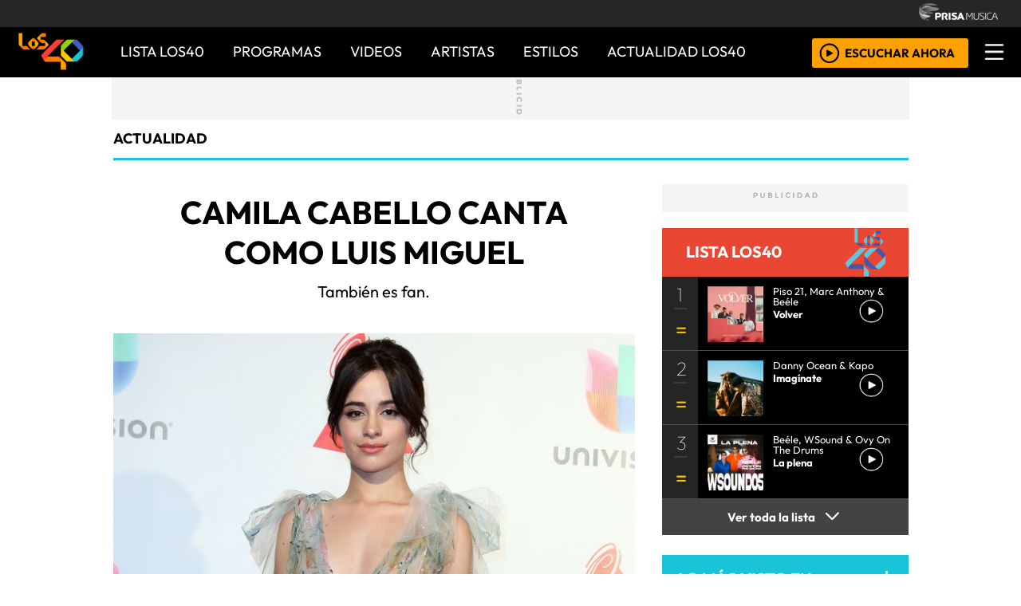

--- FILE ---
content_type: text/html; charset=UTF-8
request_url: https://los40.co.cr/los40/2018/09/19/actualidad/1537371039_610154.html
body_size: 14440
content:
<!DOCTYPE html>
<html lang="es">
<head>
<meta http-equiv="Content-Type" content="text/html; charset=utf-8" />
<meta http-equiv="X-UA-Compatible" content="IE=edge">
<meta name="viewport" content="width=device-width, initial-scale=1.0, maximum-scale=1.0" />
<title>Camila Cabello canta como Luis Miguel | Actualidad | LOS40 Costa Rica</title>
<meta name="lang" content="es" />
<meta name="author" content="LOS40 Costa Rica" />
<meta name="publisher" content="LOS40 Costa Rica" />
<meta name="date"  scheme="W3CDTF" content="2018-09-19T09:36:46-06:00" />
<meta property="article:modified_time" content="2018-09-19T09:36:46-06:00" />
<meta property="article:published_time" content="2018-09-19" />
<meta property="article:tag" content="Camila Cabello" />
<meta property="article:section" content="actualidad" />
<meta name="twitter:card" content="summary_large_image">
<meta name="twitter:site" content="@los40cr">
<meta name="twitter:title" content="Camila Cabello canta como Luis Miguel" />
<meta name="twitter:description" content="También es fan." />
<meta name="twitter:image" content="http://los40cr00.epimg.net/los40/imagenes/2018/09/19/actualidad/1537371039_610154_1537371273_noticia_normal.jpg" />
<meta name="twitter:creator" content="@los40cr" />
<meta property="og:locale" content="es_LA" />
<meta property="og:site_name" content="LOS40CR" />
<meta property="og:title" content="Camila Cabello canta como Luis Miguel"/>
<meta property="og:type" content="article"/>
<meta property="og:description" content="También es fan."/>
<meta property="og:updated_time" content="2018-09-19T09:36:46-06:00" />
<meta property="og:image" content="http://los40cr00.epimg.net/los40/imagenes/2018/09/19/actualidad/1537371039_610154_1537371273_noticia_normal.jpg"/>
<meta property="og:url" content="http://los40.co.cr/los40/2018/09/19/actualidad/1537371039_610154.html" />
<meta property="fb:admins" content="100001153892466" />
<meta property="fb:app_id" content=""/>
<meta itemprop="image" content="http://los40cr00.epimg.net/los40/imagenes/2018/09/19/actualidad/1537371039_610154_1537371273_noticia_normal.jpg" />
<meta name="msApplication-ID" content="PrisaDigitalSL.Los40Principales"/>
<meta name="msApplication-PackageFamilyName" content="PrisaDigitalSL.Los40Principales_bbkyrw1m0rer8"/>
<link rel="amphtml"  href="http://los40.co.cr/los40/2018/09/19/actualidad/1537371039_610154.amp.html" />
<link rel="canonical" href="http://los40.co.cr/los40/2018/09/19/actualidad/1537371039_610154.html"/>
<script async defer data-pin-hover="true" src="//assets.pinterest.com/js/pinit.js"></script>
<meta name="news_keywords" content="Camila Cabello">
<!--ESTILOS_ESTRUCTURA PRINCIPAL contiene estilo de (header, seccion, footer)-->
<link rel="stylesheet" type="text/css" href="//los40cr00.epimg.net/estilos/v3.x/v1.0/comunes.css?id=202302271">
<link rel="stylesheet" type="text/css" href="//los40cr00.epimg.net/estilos/v3.x/v1.0/cabecera_pie.css?id=202302271">
<link rel="stylesheet" type="text/css" href="//los40cr00.epimg.net/estilos/v3.x/v1.0/articulo.css?id=202302271">
<link rel="stylesheet" href="//los40cr00.epimg.net/estilos/v3.x/v1.0/email.css">
<link rel="stylesheet" type="text/css" href="//los40cr00.epimg.net/estilos/v3.x/v1.0/estilos_explorer.css">
<link rel="icon" href="http://los40cr00.epimg.net/favicon.png" type="image/png" />
<link rel="shortcut icon" href="http://los40cr00.epimg.net/favicon.png" type="image/png" />
<link rel="publisher" href="//los40cr00.epimg.net/los40/2018/09/19/actualidad/actualidad"/>
<script type="application/ld+json">
{"@context":"http:\/\/schema.org","@type":"newsArticle","headline":"Camila Cabello canta como Luis Miguel","alternativeHeadline":"Tambi\u00e9n es fan.","url":"http:\/\/los40.co.cr\/los40\/2018\/09\/19\/actualidad\/1537371039_610154.html","datePublished":"2018-09-19T09:30:39-06:00","dateModified":"2018-09-19T09:36:46-06:00","articleBody":"La cantante Camila Cabello sac\u00f3 a relucir sus ra\u00edces latinas mostrando su admiraci\u00f3n por uno de los artistas m\u00e1s condecorados de habla hispana, Luis Miguel.\nLa ex integrante de Fifth Armony, asisti\u00f3 acompa\u00f1ada de sus padres a el concierto que \\'El Sol\\' present\u00f3 en California, en donde se le pudo ver muy emocionada cantando a todo pulm\u00f3n canciones como \\'La Bikina\\', mismas que comparti\u00f3 la interprete en historias de Instagram.\nCamila Cabello cuenta con ra\u00edces latinas, por lo que no es extra\u00f1o que conozca m\u00fasica tradicional mexicana, misma que parece ser le enorgullece de sobre manera.","keywords":["Camila Cabello"],"mainEntityOfPage":{"@type":"WebPage","@id":"http:\/\/los40.co.cr\/los40\/2018\/09\/19\/actualidad\/1537371039_610154.html"},"publisher":{"@type":"Organization","name":"LOS40CR","url":"http:\/\/los40.co.cr","logo":{"@type":"ImageObject","url":"http:\/\/los40cr00.epimg.net\/iconos\/v1.x\/v1.0\/promos\/promo_og_los40.png","width":{"name":"200"},"height":{"name":"200"}}},"author":[{"@type":"Person","name":"LOS40 Costa Rica","url":"http:\/\/los40.co.cr\/autor\/los_40_principales_costa_rica\/a\/"}],"contentLocation":[],"image":{"@type":"ImageObject","url":"http:\/\/los40cr00.epimg.net\/los40\/imagenes\/2018\/09\/19\/actualidad\/1537371039_610154_1537371273_noticia_normal.jpg","width":{"name":"640"},"height":{"name":"341"}}}</script>
<script type="application/ld+json">
{"@context":"http:\/\/schema.org","@type":"BreadcrumbList","itemListElement":[{"@type":"ListItem","position":1,"item":{"@id":"http:\/\/los40.co.cr","name":"LOS40CR"}},{"@type":"ListItem","position":2,"item":{"@id":"http:\/\/los40.co.cr\/seccion\/actualidad\/","name":"Actualidad"}}]}</script>
<script>
  var ls_id_comentarios_noticia = '1537371390-393db348388b1ed625c0e3b09e437504';
  var seccion  = 'actualidad';
  var portal   = 'los40';
</script>
<!-- Facebook Conversion Code for Visitas de páginas concretas - PRISA MUSICA WEBS MUSICALES 1 -->
<!--script language="javaScript" type="text/javascript">
(function() {
var _fbq = window._fbq || (window._fbq = []);
if (!_fbq.loaded) {
var fbds = document.createElement('script');
fbds.async = true;
fbds.src = '//connect.facebook.net/en_US/fbds.js';
var s = document.getElementsByTagName('script')[0];
s.parentNode.insertBefore(fbds, s);
_fbq.loaded = true;
}
})();
window._fbq = window._fbq || [];
window._fbq.push(['track', '6028214503800', {'value':'30.00','currency':'EUR'}]);
</script>
<noscript><img height="1" width="1" alt="" style="display:none" src="https://www.facebook.com/tr?ev=6028214503800&cd[value]=0.00&cd[currency]=EUR&noscript=1" /></noscript-->
<script src="//los40cr00.epimg.net/js/v1.x/v1.0/encuestas.js"></script>
<script src="//los40cr00.epimg.net/js/v2.x/v2.0/lib/jquery-latest.js"></script>
<script src="//los40cr00.epimg.net/js/v2.x/v2.0/src/noticia.js"></script>
<script language="javaScript" type="text/javascript">
//<![CDATA[
	var url_cache = "https://los40cr00.epimg.net";
	var url_reproductor_epet = "/reproductores/playerPEP.swf";
	var reproductorAudioPEP = "/reproductores/playerAudioPEP.swf";

	var UrlPublicidad = "http://pubads.g.doubleclick.net/gampad/ads?sz=640x480&iu=%2F7811748%2Flos40_web_cr%2Fplayer_video%2Fflash&ciu_szs=&impl=s&gdfp_req=1&env=vp&output=xml_vast2&correlator={random}&unviewed_position_start=1";
	var publicidad_HTML5 = true;
	var postroll_HTML5 = true;
	//var orden_busqueda_url_externa = ["muzu","youtube"];

	var listado_norm_tags = 'camila_cabello_a';
	var DFP_tags = ["camila_cabello_a","1537371039_610154"];
	var listado_id_tags = '158400';

	var reg_ref_noticia = /http.?:\/\/[^\/]*\/[^\/]*\/\d+\/\d+\/\d+\/[^\/]*\/(.*?)\.html/i;
	var result_rrn = reg_ref_noticia.exec(document.location.href);
	if (result_rrn)
	{
		if (typeof(DFP_tags) != "undefined")
			DFP_tags.push(result_rrn[1]);
		else
			var DFP_tags = [result_rrn[1]];
	}

//]]>
</script>
<meta name="tagsData:ids" content="158400">
<link rel="preconnect" href="//sdk.privacy-center.org">
<link rel="preconnect" href="//sdk-gcp.privacy-center.org">
<link rel="preload" as="script" href=https://cmp.prisa.com/dist/cmp.js >
<script type="text/javascript" src=https://cmp.prisa.com/dist/cmp.js></script>	
<style type="text/css">
#noticia_1537371039_610154{
display:none;
}
</style>
</head>
<body><script type="text/javascript">PEPuidEnv='CgEDD2loemKsIAAKCq5CAg==';</script><div id="pxlhddncntrl" style="display:none"><script language="JavaScript" src="//los40cr00.epimg.net/js/comun/ot/s_code.js"></script><script language="Javascript" type="text/javascript" src="//los40cr00.epimg.net/js/comun/comun.js"></script><script src="https://ep00.epimg.net/js/comun/avisopcdidomi2.js"></script></div>
<!--inicio cabecera-->
<header id="cabecera_40_principales">
<script async='async' src='https://www.googletagservices.com/tag/js/gpt.js'></script>
<script>
  var googletag = googletag || {};
  googletag.cmd = googletag.cmd || [];
</script>
<div id="AdsCode">
<script>
                        googletag.cmd.push(function() {
                        googletag.defineSlot('/175346488/los40', [300, 250], 'div-gpt-ad-1480462640576-0').addService(googletag.pubads());
                        googletag.pubads().enableSingleRequest();
                        googletag.enableServices();
                  });
                </script>
<script>
                        googletag.cmd.push(function() {
                        googletag.defineSlot('/175346488/los40', [728, 90], 'div-gpt-ad-1480462679280-0').addService(googletag.pubads());
                        googletag.pubads().enableSingleRequest();
                        googletag.enableServices();
                });
                </script>
</div>			
<script type="text/javascript">
function marcadoEnlacesContenedorNav(nodo)
{
    // En DESARROLLO no se hace nada
    //launchAjaxOMN("29", nodo.innerHTML , "event33");
}
</script>
<!--scripts menu-->
<script type="text/javascript" src="//los40cr00.epimg.net/los40/js/jquery/3.1.1/jquery.min.js"></script>
<script src="//los40cr00.epimg.net/js/v2.x/v1.0/compartir.js"></script>
<script type="text/javascript" src="//los40cr00.epimg.net/js/v2.x/v1.0/funcion_menu.js"></script>
<!--fin menu-->
<div class ="cabecera_prisa" >
<img src="//los40cr00.epimg.net/los40/iconos/v2.x/v1.0/logos/logo_cabecera_grupo_prisa.png" class="logo_cabecera_grupo_prisa">
</div>
<div class="fondo_blanco_desplegar_menu"></div>
<div class="menu_principal_40">
<a href="/" title="LOS40 - Music Inspires Life"><img alt="LOS40 - Music Inspires Life" src="//los40cr00.epimg.net/los40/iconos/v2.x/v1.0/logos/logo_40_principales_menu.png" class="logo_40_principales_menu"></a>
<nav class="base_menu_principal">
<ul>
<li><a title="ir a Lista 40" href="/lista40/">Lista LOS40</a></li>
<li class="btn_programa">
<!--<a title="ir a programas" href="/tag/c/d7728a27eac57f86146733d3cdf6ee2a">PROGRAMAS</a>-->
<a title="ir a programas" href="//escucha.los40.co.cr/programacion/">PROGRAMAS</a>
<ul class="submenus_z1">					
<li><a href="/programa/mananero/" class="botones_submenu_programas">El Mañanero</a></li>
<li><a href="/programa/presalos40/" class="botones_submenu_programas">Presa LOS40</a></li>
<li><a href="/programa/wdm/" class="botones_submenu_programas">WDM</a></li>
<li><a href="http://los40.com/programa/40globalshow/" class="botones_submenu_programas">LOS40 Global Show</a></li>
<li><a href="/programa/alacama/" class="botones_submenu_programas">A La Cama</a></li>
<li><a href="/programa/cuarentiquicia/" class="botones_submenu_programas">Caurentiquicia</a></li>
</ul>
</li>
<li><a title="ir a videos" href="/tag/c/d2d5fdc51a9e220c590a9e35aacbf04c">VIDEOS</a></li>			
<li><a title="ir a artistas" href="/buscador/artistas/">ARTISTAS</a></li>
<!-- <li><a title="ir a artistas" href="/seccion/estilo40/">ESTILO 40</a></li> -->
<li class="btn_programa"><a title="ir a programas" href="javascript:void(0);">ESTILOS</a>
<ul class="submenus_z1">					
<li><a href="/seccion/estilo40/" class="botones_submenu_programas">Estilo LOS40</a></li>
<li><a href="/seccion/cinetv/" class="botones_submenu_programas">Cine y Televisión</a></li>
</ul>
</li>
<li><a title="ir a actualidad" href="/seccion/actualidad/">ACTUALIDAD LOS40</a></li>			
</ul>
</nav>
<div class="seccion_menu_desplegable_40_principales">
<img src="//los40cr00.epimg.net/los40/iconos/v2.x/v1.0/iconos/icono_menu.png" class="imagen_icono_menu">
<div  class="contenido_boton_resposive" id='escucharahoraon'>
<a onClick='iradirecto();' target='_blank' title="Escuchar radio en directo" href="http://escucha.los40.co.cr/"><img alt="Escuchar radio en directo"  src="//los40cr00.epimg.net/los40/iconos/v2.x/v1.0/iconos/icono_play.png" class="icono_play_menu"></a>
<a onClick='iradirecto();' target='_blank' title="Escuchar radio en directo" href="http://escucha.los40.co.cr/" class="Boton_escuchar_ahora">ESCUCHAR AHORA</a>
</div>
<img src="//los40cr00.epimg.net/los40/iconos/v2.x/v1.0/iconos/Icono_Alertas.gif" class="icono_alertas_z2" style="display:none;">
</div>
<!--Control player menu--><!--Control player menu-->
<div  class="contenedor_botones_player" id='escucharahoraoff' style='display:none;'>
<a onClick='iradirecto();' target='_blank' title="Escuchar radio en directo" href="http://escucha.los40.co.cr/" >
<img id='portada' src="//los40cr00.epimg.net/los40/imagenes/imagen_player.jpg">
<!-- estilos temporales para que no moleste hasta que nos lo de diseño -->
<div class="textos_player">
<p class="album_lista_z3">Escucha ahora en LOS40</p>
<p class="cancion_lista_z3" id='cancion'></p>
</div></a>
</div>
<!--Fin Control player menu-->
</div>
<div class="menu_desplegable">
<div class="boton_cerrar_menu_responsive_40">
<img src="//los40cr00.epimg.net/los40/iconos/v2.x/v1.0/iconos/icono_del_menu_cerrar.png" class="imagen_icono_menu_cerrar" style="display: none;">
</div>
<div class="contenedor_logo_informativo">
</div>
<div class="buscador_del_menu">
<form name="formulario_busquedas" action="/buscador/" method="POST">
<input type="search" name="qt" value="Buscar" class="input_buscar_menu" autocomplete="off" onclick="javascript:this.value='';"><span class="icono_lupa_menu"><img src="//los40cr00.epimg.net/los40/iconos/v2.x/v1.0/ico-lupa.png" class="icono_lupa”></span>
<a href="javascript:void(0);" onclick="javascript:this.onclick=null; document.forms['formulario_busquedas'].submit();" class="buscar" title="Buscar"></a>
</form>
</div>
<li><a href="/lista40/">LISTA DE LOS40</a></li>
<hr size="1px" color="#313131">
<li><a class="boton_programas_menu">PROGRAMAS <span class="signo_mas">+</span> <span class="signo_menos">-</span></a>
<ul class="submenu_programas">			
<li><a href="/programa/mananero/">El Mañanero</a></li>
<li><a href="/programa/presalos40/">PRESA LOS40</a></li>
<li><a href="http://los40.com/programa/wdmc/">WDM</a></li>
<li><a href="http://los40.com/programa/40globalshow/">LOS40 Global Show</a></li>
<li><a href="/programa/alacama/">A LA CAMA</a></li>
<li><a href="/programa/cuarentiquicia/">Caurentiquicia</a></li>
</ul>
</li>
<hr size="1px" color="#313131">
<li><a href="/tag/c/d2d5fdc51a9e220c590a9e35aacbf04c">VÍDEOS</a></li>
<hr size="1px" color="#313131">
<li><a href="/buscador/artistas/">ARTISTAS</a></li>
<hr size="1px" color="#313131">	
<!-- <li><a href="/seccion/estilo40/">ESTILO 40</a></li> -->
<li><a class="boton_programas_menu2">ESTILOS <span class="signo_mas2">+</span> <span class="signo_menos2">-</span></a>
<ul class="submenu_programas2">			
<li><a href="/seccion/estilo40/">Estilo LOS40</a></li>
<li><a href="/seccion/cinetv/">Cine y Televisión</a></li>
</ul>
</li>
<hr size="1px" color="#313131">
<li><a href="/seccion/actualidad/">ACTUALIDAD</a></li>
<hr size="1px" color="#313131">
<li><a class="siguenos_menu">SÍGUENOS:</a></li>
<div class="base_redes_sociales">
<a href="https://www.facebook.com/Los40CR" rel="nofollow" target="_blank"><img src="//los40cr00.epimg.net/los40/iconos/v2.x/v1.0/iconos/icono_face-01.svg" class="iconos_menu_redes"></a>
<a href="https://www.twitter.com/Los40cr" rel="nofollow" target="_blank"><img src="//los40cr00.epimg.net/los40/iconos/v2.x/v1.0/iconos/icono_twiitter-01-01.svg" class="iconos_menu_redes"></a>		
</div>
<hr size="1px" color="#313131">
<div class="seccion_hoy_eh_los_40">
<li><a class="boton_hoy40_menu">HOY EN LOS 40<span class="signo_mas">+</span> <span class="signo_menos">-</span></a>
<ul class="submenu_hoy40">
<ul class="nav"><li><a href="/tag/carmen_villalobos_barrios/a/?int=esta_pasando" title="Carmen Villalobos">Carmen Villalobos</a></li><li><a href="/tag/shakira/a/?int=esta_pasando" title="Shakira">Shakira</a></li></ul>
</ul>
</li>
<ul>   
<li>Vuelve el Walkman pero ahora con bluetooth</li>      
</ul>
</div>
<hr size="1px" color="#313131">
<div class="terminos_menu">
<li class="terminos_prisa menu">© Prisa Radio – <br>Rivadavia 835 – CABA - [Costa Rica]</li>
<!--<a href="/estaticos/mapa-web/" class="botones_terminos_menu">MAPA WEB</a>-->
<a href="/estaticos/aviso-legal/" rel="nofollow" class="botones_terminos_menu">AVISO LEGAL</a>
<a href="https://seguro.los40.com/privacidad.html" rel="nofollow" class="botones_terminos_menu">POLÍTICA DE PRIVACIDAD</a>
<a href="http://www.prisa.com/es/pagina/politica-de-cookies/" rel="nofollow" class="botones_terminos_menu">POLÍTICA DE COOKIES</a>		
</div>
</div>    
<!--inicio de publicidad 2-->
<div class="contenedor_de_pauta_a1">
<div class="centrar_publicidad_z1">
<div class="envoltorio_publi estirar">
<div class='publi_luto_vertical'>
<div id='div-gpt-ad-1480462679280-0'>
<script>
					googletag.cmd.push(function() { googletag.display('div-gpt-ad-1480462679280-0'); });
					</script>
</div>	
</div>				
</div>
</div>
</div>
<!--fin inicio de publicidad 2-->
</header>
<!--fin  cabecera-->
<!--inicio de seccion principal -->
<section>
<main class="estirar">
<div id="noticia" class="cnt-article1" data-portal="los40" data-seccion="actualidad" data-subseccion="">
<div id="contenidoprincipal">
<article>
<div class="contenido_a1_submenu_40_z1">
<div class="submenu_40_principales_adelele">
<h2 class="titulo_submenu_40_principales">
<a class="programa" href="/seccion/actualidad/">
actualidad					</a>
</h2>
</div>
</div>
</article>
<!-- inicio de contenido -->
<div class="cnt-article contenido_principal_artiulo">
<div class="seccion_principal_derecha_entrada_video seccion_pricnipal_articulo_x_1">
<!--inicio control articulo-->
<!-- p class='seccion_superior'>Sección:/actualidad/</p-->
<!--== cambiado a posicion superior  por mmromero deben darnos maquetacion titulo ==-->
<article class="contenido_articulo_salida_video">
<h1  itemprop="headline" class="titulo_seccion_articulo_salida_video titulo_video_seccion_articulo titulo_superior">
Camila Cabello canta como Luis Miguel
</h1>
<h2 itemprop="alternativeHeadline" class='entradilla_superior'>También es fan.</h2>
</article>
<div class="base_imagen_articulo_z1 h30">
<div class="centro">
<div class="foto figure">
<img src="//los40cr00.epimg.net/los40/imagenes/2018/09/19/actualidad/1537371039_610154_1537371273_noticia_normal.jpg" class="imagen_inicio_de_articulo_z1" width="640" height="341"  alt="Camila Cabello canta como Luis Miguel">
</div>
</div>
</div>
<!--=== inicio rrss fecha autor ===-->
<div class="contenedorrrssautor">
<script>
var c_url = '';
var c_title = '';
var c_via = '';
if ( c_via == '' )
    c_via = 'Los40cr';

if ( c_title == '' )
    c_title = (document.getElementsByTagName('title'))?
        encodeURIComponent(document.getElementsByTagName('title')[0].innerHTML.split('|')[0]) :
        '';
if ( c_url == '' ) {
    c_url = location.href;
    c_url = c_url.replace(/.html.*$/gi, ".html");
    c_url = c_url.replace(/\/album-\d+\//gi, "/album/");
    c_url = c_url.replace(/\/m\//gi, "/");
}

var params = {
    url : c_url,
    text : c_title,
    via : c_via
    };
var media = '';
var metas = document.getElementsByTagName('meta');
for (i=0; i<metas.length; i++) {
    if (metas[i].getAttribute("property") == "og:image") {
        media = metas[i].getAttribute("content");
    }
}


</script>
<div class="base_redes_sociales_fotogaleria">
<div class="redes_sociales_zz2 redes_seccion_articulo redes_sociales_articulo_responsive" id="redes_sociales_version_foto_ampliada" >
<div class="btn btn-facebook pull-left" title="Recomendar en Facebook">
<a class="btn-share facebook" href="javascript:void(0);" title="Compartir en facebook" data-ssnn="facebook">
<img src="//los40cr00.epimg.net/los40/iconos/v2.x/v1.0/iconos/redes_sociales-01.svg" class="redes_sociales_zw1 red_social_facebook" id="superior_fb">
</a>
</div>
<div class="btn btn-twitter pull-left action" title="Twittear" id="superior_twit">
<a class="btn-share twitter" href="javascript:void(0);" title="Compartir en twitter" data-ssnn="twitter">
<img src="//los40cr00.epimg.net/los40/iconos/v2.x/v1.0/iconos/redes_sociales-02.svg" class="redes_sociales_zw1">
</a>
</div>
<div >
<script>

					var nickname = '';

					</script>
<a id="enviar-correo" href="javascript:void(0);" class="btn-share boton email" title="Enviar noticia por correo electr&oacute;nico">
<img  src="//los40cr00.epimg.net/los40/iconos/v2.x/v1.0/iconos/redes_sociales-03.svg" class="redes_sociales_zw1">
</a>
</div>
<div class="contenido_redes_desplegable_zw2 alinear_derecha_articulo">
<div class="menu_iconos_redes_sociales_desplagable_z2">
<div class="btn btn-gplus pull-left action" id="superior_gp">
<a class="btn-share google" href="javascript:void(0);" title="Compartir en Google+" data-ssnn="googleplus">
<img src="//los40cr00.epimg.net/los40/iconos/v2.x/v1.0/iconos/icono_redes_x1-02.png" class="redes_sociales_zw1 redes_desplagable_z1 redes_desplegar" id="redes_sociales_deplegar">
</a>
</div>
<div class="btn btn-pinterest pull-left" id="superior_pinterest">
<a class="btn-share pinterest" href="javascript:void(0);" title="Compartir en Pinterest" data-ssnn="pinterest">
<img src="//los40cr00.epimg.net/los40/iconos/v2.x/v1.0/iconos/icono_redes_x1-03.png" class="redes_sociales_zw1 redes_desplagable_z1 redes_desplegar" id="redes_sociales_deplegar">
</a>
</div>
<div class="btn btn-tumblr pull-left" id="superior_tumblr">
<a class="btn-share tumblr" href="javascript:void(0);" title="Compartir en Tumblr" data-ssnn="tumblr">
<img src="//los40cr00.epimg.net/los40/iconos/v2.x/v1.0/iconos/icono_redes_x1-01.png" class="redes_sociales_zw1 redes_desplagable_z1 redes_desplegar" id="redes_sociales_deplegar">
</a>
</div>
</div>
<img src="//los40cr00.epimg.net/los40/iconos/v2.x/v1.0/iconos/redes_sociales-05.svg" class="redes_sociales_zw2 icono_red_social_articulo_x1" id="rrss_bar">
</div>
<div class="cont_email" id="cont_email" style="display: none;"><div class="contenido_email_z1" style="display: block;"></div></div>
</div>
</div>
<!-- compartir twitter -->
<div class="contenedor_capa_flotante_twitter" id="id_contenedor_capa_flotante_twitter" style="display:none">
<div class="flotante_twitter">
<div class="btn btn-twitter pull-left action" onclick="Twitter_select();" title="Twittear" id="superior_twit_2">
<a class="btn-share twitter" href="javascript:void(0);" title="Compartir en twitter" data-ssnn="twitter_2">
<img src="//los40cr00.epimg.net/los40/iconos/v2.x/v1.0/iconos/redes_sociales-02.svg" class="redes_sociales_zw1">
</a>
</div>
</div>
</div>
<article>
<div class="contenido_autor_entrada_video_z2 base_comentario">
<div class="contenido_autor_entrada_video_z2"><div class="imagen_autor_entrada_video_z2"><a href="/autor/los_40_principales_costa_rica/a/" title="Ver todas sus noticias en LOS 40"><img class="icono_imagen_autor_entrada_video_z3" src="//los40cr00.epimg.net/los40/iconos/v2.x/v1.0/iconos/vineta-foto-autor.png" width="74" height="74" alt="Avatar"></a></div><div class="detalles_autor_entrada_video_z2"><h2 class="subtitulos_comentarios_entrada_video"><a href="/autor/los_40_principales_costa_rica/a/" title="Ver todas sus noticias en LOS 40">LOS40 Costa Rica</a></h2></div></div>									<div class="detalles_autor_entrada_video_z2 fecha_comentario_z2">
<p class="texto_parrafo_comentario_entrada_video texto_fecha_comentario">
<a href="/tag/fecha/20180919/"
class="actualizado fecha" title="Ver todas las noticias de esta fecha">
19/09/2018 - 09:36												<abbr title="CST">CST</abbr>
</a>
</p>
</div>
</div>
</div>
<!--=== fin rrss fecha autor ===-->
<div class="contenido_articulo_seccion_articulo">
<article class="parrafo_de_articulos_z2 parrafo_numero_uno">
<div id="cuerpo_noticia">
<!--=== PARA MOVIL cambiamos los enlaces a /m ===-->
<p>La cantante <strong>Camila Cabello</strong> sacó a relucir sus raíces latinas mostrando su admiración por uno de los artistas más condecorados de habla hispana, <strong>Luis Miguel</strong>.</p>
<p>La ex integrante de <strong>Fifth Armony</strong>, asistió acompañada de sus padres a el concierto que <strong>'El Sol'</strong> presentó en California, en donde se le pudo ver muy emocionada cantando a todo pulmón canciones como 'La Bikina', mismas que compartió la interprete en historias de Instagram.</p>
<div id="sumario_1|html" class="centro contenedor_html">
<a name="sumario_1"></a>
<blockquote class="twitter-tweet" data-lang="en">
<p dir="ltr" lang="es">. <a href="https://twitter.com/Camila_Cabello?ref_src=twsrc%5Etfw">@Camila_Cabello</a> no canta mal las rancheras <a href="https://t.co/5bPwJuQApP">pic.twitter.com/5bPwJuQApP</a></p>
— EnelShow.com (@enelshow) <a href="https://twitter.com/enelshow/status/1041734386608209922?ref_src=twsrc%5Etfw">September 17, 2018</a></blockquote>
<script async="" src="https://platform.twitter.com/widgets.js" charset="utf-8" type="text/javascript"></script>
</div>
<p>Camila Cabello cuenta con raíces latinas, por lo que no es extraño que conozca música tradicional mexicana, misma que parece ser le enorgullece de sobre manera.</p>
<div id="sumario_2|html" class="centro contenedor_html">
<a name="sumario_2"></a>
<blockquote class="twitter-tweet" data-lang="en">
<p dir="ltr" lang="es">.<a href="https://twitter.com/Camila_Cabello?ref_src=twsrc%5Etfw">@Camila_Cabello</a> resultó ser una gran fan de Luis Miguel (<a href="https://twitter.com/LMXLM?ref_src=twsrc%5Etfw">@LMXLM</a>) 😍 ☀️ <a href="https://t.co/KGsSbG29PO">pic.twitter.com/KGsSbG29PO</a></p>
— EnelShow.com (@enelshow) <a href="https://twitter.com/enelshow/status/1041728316410134530?ref_src=twsrc%5Etfw">September 17, 2018</a></blockquote>
<script async="" src="https://platform.twitter.com/widgets.js" charset="utf-8" type="text/javascript"></script>
</div>
</div>
</article>
</div>
</article>
<article>
<div class="contenido_comentarios_entda_video">
<div class="contenido_textos_comentarios">
<h4 class="titulo_comentarios_entrada_video">MÁS SOBRE:</h4>
<article class="texto_parrafo_entrada_video">					
<div class="tag_alto_limitado" >    		
<a href="/tag/camila_cabello/a/" class="tags" title="Ver m&aacute;s noticias de [Camila Cabello]">Camila Cabello</a>&nbsp; &#8226;  &nbsp; 
</div>
</article>
</div>
<img src="//los40cr00.epimg.net/los40/iconos/v2.x/v1.0/iconos/icono_desplegar_articulo.jpg" class="imagen_icono_desplegar_articulo_3">
<img src="//los40cr00.epimg.net/los40/iconos/v2.x/v1.0/iconos/icono_desplegar_articulo_2.jpg" class="imagen_icono_desplegar_articulo_4">
</div>
</article>
<hr class="divisor_texto_articulo_salida_video_2 separador_comentario_articulo">
<div class="btn-comentarios base_boton_comentarios" id="comentario_facebook">
<img src="//los40cr00.epimg.net/los40/iconos/v2.x/v1.0/iconos/flecha_comentarios_multiples.png" class="icono_desplegar_comentarios_2">
<p class="parrafo_comentarios">
<span class="fb-comments-count" data-href="http://los40.co.cr/los40/2018/09/19/actualidad/1537371039_610154.html"></span> Comentarios
</p>
<img src="//los40cr00.epimg.net/los40/iconos/v2.x/v1.0/iconos/flecha_desplagble_comentarios_2.png" class="icono_desplegar_comentarios">
</div>
<div class="comentarios" id="comentario_contador_facebook" >
<div id="fb-root"></div>
<script>(function(d, s, id) {
  var js, fjs = d.getElementsByTagName(s)[0];
  if (d.getElementById(id)) return;
  js = d.createElement(s); js.id = id;
  js.src = "//connect.facebook.net/es_ES/all.js#xfbml=1&appId=718753334810115";
  fjs.parentNode.insertBefore(js, fjs);
}(document, 'script', 'facebook-jssdk'));</script>
<div class="fb-comments" data-href="http://los40.co.cr/los40/2018/09/19/actualidad/1537371039_610154.html" data-width="640" data-numposts="5" data-colorscheme="light"></div>
</div>
<!-- <div  id="contenidooutbrain" class="cnt-article contenido_principal_artiulo">
<section>
<div class="contenido_tambien_en_la_web_insertar_video">
<div class="contenedor_secciones_de_articulos">
<div class="OUTBRAIN" data-src="DROP_PERMALINK_HERE" data-widget-id="AR_5" data-ob-template="ES_RadioCaracol" ></div>
<script type="text/javascript" async="async" src="//widgets.outbrain.com/outbrain.js"></script> 
</div>
</div>
</section>
</div>
-->
</div>
<div class="h30">
</div>
<aside>
<div class="columna_secundaria_de_pauta_intro_video columna_publicidad_secundaria_z1">
<div class="contenido_pauta_fotogaleria_z3">
<center>
<div class="publi_luto_horizontal">
<div id='div-gpt-ad-1480462640576-0'  >
<script>
				googletag.cmd.push(function() { googletag.display('div-gpt-ad-1480462640576-0'); });
				</script>
</div>
</div>			
</center>
</div>
<div class="contenido_principal_de_lista_40_x1">
<script>
	var vdclip = Array();	
	function despliegaVideoClip(id) {
      verVideoEnTelon(vdclip[id], vdclip[id].tagsNombreNormalizado, vdclip[id].titulo, vdclip[id].entradilla);
    }
</script>
<div class="contenedor_principal_de_lista_40_x1">
<script type="text/javascript" language="Javascript">
			//<![CDATA[
			vdclip[1] = Object();
			vdclip[1].id = '';
			vdclip[1].id_referencia = '';
			vdclip[1].urlNoticia = '';
			vdclip[1].tipo = 'externo';
			vdclip[1].urls = Array();
						vdclip[1].urls.push('https://www.youtube.com/watch?v=yTLWGt4e6Hw');
									vdclip[1].anchoPlayer = 600;
			vdclip[1].altoPlayer = 350;
			vdclip[1].poster = url_cache + '';
			vdclip[1].titulo = 'Piso 21, Marc Anthony & Beéle - Volver [2025]';
			vdclip[1].publiActiva = true;
			vdclip[1].keywords = 'los40,videoclips,lista40';
			vdclip[1].tagsIds = '';
			vdclip[1].tagsNombreNormalizado = '';
			vdclip[1].player = '0';
			vdclip[1].entradilla = 'El número 1 de la Lista 40. Lleva 22 semanas en lista. ';
			//]]>;
			</script>
<div style="display: none" class="cont_video">
<div id="contenedor_vdclip_1" class="media"> </div>
</div>
<div class="contenido_lista_40_columna_secundaria_x1">
<h2 class="titulo_lista_40_columna_secundaria">LISTA LOS40</h2>
<img src="//los40cr00.epimg.net/los40/iconos/v2.x/v1.0/iconos/logo_lista_40_x1.png" class="imagen_logo_lista_40_columna_secundaria">
</div>				
<div class="contenedor_de_lista_de_reproduccion">
<div class="contenido_indicador_de_posicion_x1">
<h6 class="numero_de_posicion_lista_40">					
1					
</h6>
<hr class="divisor_lista_40_posicion">					
<img src="//los40cr00.epimg.net/los40/iconos/v2.x/v1.0/iconos/flecha3_posicion_lista_40.png" class="icono_flecha_indicador_posicion">
</div>
<div class="contenido_lista_y_detalle_x1">				  
<!-- <a class="audio" title="ver vídeo" href="javascript:void(0);" onclick="despliegaVideoClip('1')"></a>-->
<a class="audio" title="ver vídeo" href="javascript:void(0);" onclick="window.location='/lista40';"></a>
<!--<a title="ver vídeo" href="javascript:void(0);" onclick="despliegaVideoClip('1')">-->
<a title="ver vídeo" href="javascript:void(0);" onclick="window.location='/lista40';">
<img alt="Carátula de: Volver" class="imagen_album_lista_reproduccion" title="Volver" src="https://recursosweb.prisaradio.com/fotos/dest/520006304052.jpg" onError="javascript:this.src='/los40/iconos/v1.x/v1.0/varios/no_caratula_p.jpg'">
<img src="//los40cr00.epimg.net/los40/iconos/v2.x/v1.0/iconos/icono_play_lo_mas_visto.png" class="icono_play_detalle_x2 player_lista_40">
</a>
<article class="seccion_detalles_de_album">					
<!--<a title="ver vídeo" href="javascript:void(0);" onclick="despliegaVideoClip('1')">-->
<a title="ver vídeo" href="javascript:void(0);"  onclick="window.location='/lista40';">
<h2 class="titular_album">Piso 21, Marc Anthony & Beéle</h2>
<p class="detalle_album_reproduccion">Volver</p>
</a>
</article>
</div>
</div>	
<script type="text/javascript" language="Javascript">
			//<![CDATA[
			vdclip[2] = Object();
			vdclip[2].id = '';
			vdclip[2].id_referencia = '';
			vdclip[2].urlNoticia = '';
			vdclip[2].tipo = 'externo';
			vdclip[2].urls = Array();
						vdclip[2].urls.push('https://www.youtube.com/watch?v=TVyLcqNg5lY');
									vdclip[2].anchoPlayer = 600;
			vdclip[2].altoPlayer = 350;
			vdclip[2].poster = url_cache + '';
			vdclip[2].titulo = 'Danny Ocean & Kapo - Imagínate [2024]';
			vdclip[2].publiActiva = true;
			vdclip[2].keywords = 'los40,videoclips,lista40';
			vdclip[2].tagsIds = '';
			vdclip[2].tagsNombreNormalizado = '';
			vdclip[2].player = '0';
			vdclip[2].entradilla = 'Posición 2 de la Lista 40. La posición más alta que ha tenido es  el número 1. Lleva 29 semanas en lista. ';
			//]]>;
			</script>
<div style="display: none" class="cont_video">
<div id="contenedor_vdclip_2" class="media"> </div>
</div>
<div class="contenedor_de_lista_de_reproduccion">
<div class="contenido_indicador_de_posicion_x1">
<h6 class="numero_de_posicion_lista_40">					
2					
</h6>
<hr class="divisor_lista_40_posicion">					
<img src="//los40cr00.epimg.net/los40/iconos/v2.x/v1.0/iconos/flecha3_posicion_lista_40.png" class="icono_flecha_indicador_posicion">
</div>
<div class="contenido_lista_y_detalle_x1">				  
<!-- <a class="audio" title="ver vídeo" href="javascript:void(0);" onclick="despliegaVideoClip('2')"></a>-->
<a class="audio" title="ver vídeo" href="javascript:void(0);" onclick="window.location='/lista40';"></a>
<!--<a title="ver vídeo" href="javascript:void(0);" onclick="despliegaVideoClip('2')">-->
<a title="ver vídeo" href="javascript:void(0);" onclick="window.location='/lista40';">
<img alt="Carátula de: Imagínate" class="imagen_album_lista_reproduccion" title="Imagínate" src="https://recursosweb.prisaradio.com/fotos/dest/010006268832.jpg" onError="javascript:this.src='/los40/iconos/v1.x/v1.0/varios/no_caratula_p.jpg'">
<img src="//los40cr00.epimg.net/los40/iconos/v2.x/v1.0/iconos/icono_play_lo_mas_visto.png" class="icono_play_detalle_x2 player_lista_40">
</a>
<article class="seccion_detalles_de_album">					
<!--<a title="ver vídeo" href="javascript:void(0);" onclick="despliegaVideoClip('2')">-->
<a title="ver vídeo" href="javascript:void(0);"  onclick="window.location='/lista40';">
<h2 class="titular_album">Danny Ocean & Kapo</h2>
<p class="detalle_album_reproduccion">Imagínate</p>
</a>
</article>
</div>
</div>	
<script type="text/javascript" language="Javascript">
			//<![CDATA[
			vdclip[3] = Object();
			vdclip[3].id = '';
			vdclip[3].id_referencia = '';
			vdclip[3].urlNoticia = '';
			vdclip[3].tipo = 'externo';
			vdclip[3].urls = Array();
						vdclip[3].urls.push('https://www.youtube.com/watch?v=F1_aOX0acbY');
									vdclip[3].anchoPlayer = 600;
			vdclip[3].altoPlayer = 350;
			vdclip[3].poster = url_cache + '';
			vdclip[3].titulo = 'Beéle, WSound & Ovy On The Drums - La plena [2025]';
			vdclip[3].publiActiva = true;
			vdclip[3].keywords = 'los40,videoclips,lista40';
			vdclip[3].tagsIds = '';
			vdclip[3].tagsNombreNormalizado = '';
			vdclip[3].player = '0';
			vdclip[3].entradilla = 'Posición 3 de la Lista 40. La posición más alta que ha tenido es  el número 1. Lleva 21 semanas en lista. ';
			//]]>;
			</script>
<div style="display: none" class="cont_video">
<div id="contenedor_vdclip_3" class="media"> </div>
</div>
<div class="contenedor_de_lista_de_reproduccion">
<div class="contenido_indicador_de_posicion_x1">
<h6 class="numero_de_posicion_lista_40">					
3					
</h6>
<hr class="divisor_lista_40_posicion">					
<img src="//los40cr00.epimg.net/los40/iconos/v2.x/v1.0/iconos/flecha3_posicion_lista_40.png" class="icono_flecha_indicador_posicion">
</div>
<div class="contenido_lista_y_detalle_x1">				  
<!-- <a class="audio" title="ver vídeo" href="javascript:void(0);" onclick="despliegaVideoClip('3')"></a>-->
<a class="audio" title="ver vídeo" href="javascript:void(0);" onclick="window.location='/lista40';"></a>
<!--<a title="ver vídeo" href="javascript:void(0);" onclick="despliegaVideoClip('3')">-->
<a title="ver vídeo" href="javascript:void(0);" onclick="window.location='/lista40';">
<img alt="Carátula de: La plena" class="imagen_album_lista_reproduccion" title="La plena" src="https://recursosweb.prisaradio.com/fotos/dest/520006310321.jpg" onError="javascript:this.src='/los40/iconos/v1.x/v1.0/varios/no_caratula_p.jpg'">
<img src="//los40cr00.epimg.net/los40/iconos/v2.x/v1.0/iconos/icono_play_lo_mas_visto.png" class="icono_play_detalle_x2 player_lista_40">
</a>
<article class="seccion_detalles_de_album">					
<!--<a title="ver vídeo" href="javascript:void(0);" onclick="despliegaVideoClip('3')">-->
<a title="ver vídeo" href="javascript:void(0);"  onclick="window.location='/lista40';">
<h2 class="titular_album">Beéle, WSound & Ovy On The Drums</h2>
<p class="detalle_album_reproduccion">La plena</p>
</a>
</article>
</div>
</div>	
<div class="boton_contenedor_ver_toda_la_lista">
<p class="ver_toda_la_lista_x1">Ver toda la lista</p>
<a href="/lista40/"><img src="//los40cr00.epimg.net/los40/iconos/v2.x/v1.0/iconos/desplegable_ver_toda_la_lista.jpg" class="icono_desplegarble_ver_lista"></a>
</div>			
</div>		</div>
<div class="contenido_pauta_fotogaleria_z3">
<center>
<div id='los40_gpt-MPU2' class='publi_luto_horizontal'>
<script type='text/javascript'>
					PBS.display('MPU2');
				</script>
</div>			
</center>
</div>
<div class="contendor_principal_seccion_lo_mas_visto">
<article>
<script type="text/javascript">

function salta_a_lo_mas_visto()
{	
		document.location = "http://los40.co.cr/lomasvisto/";
}

function lmv_cambia_pestana(idpestana)
{
	//Por defecto activo las vistas desde cualquier sitio
	switch (idpestana)
	{
		case "lmv_los40" :
			document.getElementById('lmv_todo').style.display = "block";
			document.getElementById('lmv_twitter').style.display = "none";
			document.getElementById('li_lmv_los40').className = "activo";
			document.getElementById('li_lmv_twitter').className = "";
			document.getElementById('lmv_subpestanas').style.display = "block";
			lmv_cambia_subpestana("lmv_todo");
		break;

	}
}


</script>
<div class="contendor_principal_seccion_lo_mas_visto">
<article>
<div class="cintilla_titulo_lo_mas_visto">
<p class="titulo_seccion_lo_mas_visto" style="padding: 15px 20px;">LO MÁS VISTO EN...</p>
<a class="vermas" title="Ver listado completo">
<img src="//los40cr00.epimg.net/los40/iconos/v2.x/v1.0/iconos/icono_seccion_lo_mas_visto.png" class="icono_imagen_lo_mas_visto_ x1"/>
</a>
</div>
<div class="contenido" id="lmv_todo"  >
<div class="contenido_general_de_lista40_lo_mas_visto"> <div class="contendor_lista_1_x1"> <div class="contenido_numero_lista"> <p class="indicador_numero_lista_lo mas_visto">1</p> </div> <div class="indicador_parrafo_lista_lo_mas_visto"> <img src="//los40cr00.epimg.net/los40/iconos/v2.x/v1.0/iconos/icono_texto_lomas_visto.png" class="icono_detalles_lo_mas_vito"> <p class="parrafo_lista_lo_mas_visto"><a href="http://los40.co.cr/los40/2018/06/28/estilo40/1530195279_931068.html" title="Ver Noticia">La youtuber australiana que dejó todo para vivir desnuda en la selva</a></p> </div> </div> </div>
<div class="contenido_general_de_lista40_lo_mas_visto"> <div class="contendor_lista_1_x1"> <div class="contenido_numero_lista"> <p class="indicador_numero_lista_lo mas_visto">2</p> </div> <div class="indicador_parrafo_lista_lo_mas_visto"> <img src="//los40cr00.epimg.net/los40/iconos/v2.x/v1.0/iconos/icono_texto_lomas_visto.png" class="icono_detalles_lo_mas_vito"> <p class="parrafo_lista_lo_mas_visto"><a href="http://los40.co.cr/los40/2018/07/30/actualidad/1532982631_997456.html" title="Ver Noticia">Se filtran fotos de Rihanna ¡Completamente desnuda!</a></p> </div> </div> </div>
<div class="contenido_general_de_lista40_lo_mas_visto"> <div class="contendor_lista_1_x1"> <div class="contenido_numero_lista"> <p class="indicador_numero_lista_lo mas_visto">3</p> </div> <div class="indicador_parrafo_lista_lo_mas_visto"> <img src="//los40cr00.epimg.net/los40/iconos/v2.x/v1.0/iconos/icono_texto_lomas_visto.png" class="icono_detalles_lo_mas_vito"> <p class="parrafo_lista_lo_mas_visto"><a href="http://los40.co.cr/los40/2016/06/17/alacama/1466114748_321768.html" title="Ver Noticia">6 juegos sexuales con alimentos para una noche “Hot”</a></p> </div> </div> </div>
<div class="contenido_general_de_lista40_lo_mas_visto"> <div class="contendor_lista_1_x1"> <div class="contenido_numero_lista"> <p class="indicador_numero_lista_lo mas_visto">4</p> </div> <div class="indicador_parrafo_lista_lo_mas_visto"> <img src="//los40cr00.epimg.net/los40/iconos/v2.x/v1.0/iconos/icono_texto_lomas_visto.png" class="icono_detalles_lo_mas_vito"> <p class="parrafo_lista_lo_mas_visto"><a href="http://los40.co.cr/los40/2018/02/20/actualidad/1519144291_079326.html" title="Ver Noticia">10 años después filtran imágenes del vídeo porno de Kim Kardashian</a></p> </div> </div> </div>
<div class="contenido_general_de_lista40_lo_mas_visto"> <div class="contendor_lista_1_x1"> <div class="contenido_numero_lista"> <p class="indicador_numero_lista_lo mas_visto">5</p> </div> <div class="indicador_parrafo_lista_lo_mas_visto"> <img src="//los40cr00.epimg.net/los40/iconos/v2.x/v1.0/iconos/icono_texto_lomas_visto.png" class="icono_detalles_lo_mas_vito"> <p class="parrafo_lista_lo_mas_visto"><a href="http://los40.co.cr/los40/2019/09/19/estilo40/1568926113_806140.html" title="Ver Noticia">Mia Khalifa demostró sus habilidades con la garganta en un nuevo video</a></p> </div> </div> </div>
<div class="contenido_general_de_lista40_lo_mas_visto"> <div class="contendor_lista_1_x1"> <div class="contenido_numero_lista"> <p class="indicador_numero_lista_lo mas_visto">6</p> </div> <div class="indicador_parrafo_lista_lo_mas_visto"> <img src="//los40cr00.epimg.net/los40/iconos/v2.x/v1.0/iconos/icono_audio_lomas_visto.png" class="icono_detalles_lo_mas_vito"> <p class="parrafo_lista_lo_mas_visto"><a href="http://los40.co.cr/los40/2018/02/20/actualidad/1519142879_689927.html" title="Ver Noticia">El sexo oral tiene múltiples beneficios para la salud</a></p> </div> </div> </div>
<div class="contenido_general_de_lista40_lo_mas_visto"> <div class="contendor_lista_1_x1"> <div class="contenido_numero_lista"> <p class="indicador_numero_lista_lo mas_visto">7</p> </div> <div class="indicador_parrafo_lista_lo_mas_visto"> <img src="//los40cr00.epimg.net/los40/iconos/v2.x/v1.0/iconos/icono_texto_lomas_visto.png" class="icono_detalles_lo_mas_vito"> <p class="parrafo_lista_lo_mas_visto"><a href="http://los40.co.cr/los40/2023/01/27/actualidad/1674853025_357221.html" title="Ver Noticia">Shakira responde tras la foto de Piqué junto a Clara Chía</a></p> </div> </div> </div>
<div class="contenido_general_de_lista40_lo_mas_visto"> <div class="contendor_lista_1_x1"> <div class="contenido_numero_lista"> <p class="indicador_numero_lista_lo mas_visto">8</p> </div> <div class="indicador_parrafo_lista_lo_mas_visto"> <img src="//los40cr00.epimg.net/los40/iconos/v2.x/v1.0/iconos/icono_texto_lomas_visto.png" class="icono_detalles_lo_mas_vito"> <p class="parrafo_lista_lo_mas_visto"><a href="http://los40.co.cr/los40/2018/12/05/cinetv/1544041591_882146.html" title="Ver Noticia">Margot Robbie cambiará completamente a Harley Quinn para "Birds of Prey"</a></p> </div> </div> </div>
<div class="contenido_general_de_lista40_lo_mas_visto"> <div class="contendor_lista_1_x1"> <div class="contenido_numero_lista"> <p class="indicador_numero_lista_lo mas_visto">9</p> </div> <div class="indicador_parrafo_lista_lo_mas_visto"> <img src="//los40cr00.epimg.net/los40/iconos/v2.x/v1.0/iconos/icono_audio_lomas_visto.png" class="icono_detalles_lo_mas_vito"> <p class="parrafo_lista_lo_mas_visto"><a href="http://los40.co.cr/los40/2018/02/14/estilo40/1518628685_345574.html" title="Ver Noticia">Siempre estuviste equivocado con Toad, el honguito de Mario Bros</a></p> </div> </div> </div>
<div class="contenido_general_de_lista40_lo_mas_visto"> <div class="contendor_lista_1_x1"> <div class="contenido_numero_lista"> <p class="indicador_numero_lista_lo mas_visto">10</p> </div> <div class="indicador_parrafo_lista_lo_mas_visto"> <img src="//los40cr00.epimg.net/los40/iconos/v2.x/v1.0/iconos/icono_texto_lomas_visto.png" class="icono_detalles_lo_mas_vito"> <p class="parrafo_lista_lo_mas_visto"><a href="http://los40.co.cr/los40/2015/07/06/alacama/1436217135_760306.html" title="Ver Noticia">Técnicas para calcular el tamaño de su pene</a></p> </div> </div> </div>
</div>
</article>
<!-- <div class="envoltorio_publi">
<div class="publi300_elpais">
<div style="width:300px; height:40px; background-color:#c0c0ef;text-align:center">
Caja Noticias más vistas (300x40)
</div>
</div>
</div> -->
</div>
</article>
</div>
</div>
</aside>
<section>
<!--publicidad intermedia-->
<!--fin publicidad intermedia-->
<div class="include_bajos">
<!-- Mediante solicitud del JIRA 771 se quita el componente SUTARGET. El archivo sutarget_980x90_14NOV2018.html es el respaldo del archivo. --></div>						</section>
</div>
</div>
<div  id="contenidosecundario" class="cnt-article contenido_principal_artiulo">
</div>
<center>
<div class="contenedor_de_pauta_a1">
<div class="centrar_publicidad_z1">
<div class="envoltorio_publi estirar">
<div id='div-gpt-ad-1480462679280-1'>
<script>
				googletag.cmd.push(function() { googletag.display('div-gpt-ad-1480462679280-1'); });
				</script>
</div>		
</div>
</div>
</div>
</center>
<!--fin de contenido -->
</div>
</main>
</section>
<!--fin de seccion principal-->
<!-- inicio de pie de pagina-->
<footer class="pie">
<div class="pie__interior">
<div class="corporativo">
<ul class="corporativo-menu">
<!-- <li itemtype="https://schema.org/CreativeWork" itemscope=""><a href="https://elpais.com/corporativos/" target="_blank" itemprop="url"><span itemprop="copyrightHolder">© </span><strong>PRISA RADIO - GRAN VÍA, 32.28013 MADRID [ESPAÑA]</strong></a></li> -->
<!--<li><a href="https://los40.co.cr/estaticos/mapa-web/" title="MAPA WEB">Mapa WEB</a></li>-->
<li><a rel="nofollow" href="https://los40.co.cr/estaticos/aviso-legal/" title="Aviso legal">Aviso legal</a></li>
<li><a rel="nofollow" href="https://seguro.los40.co.cr/privacidad.html" target="_blank" title="Política de privacidad">Política de privacidad</a></li>
<li><a rel="nofollow" href="https://los40.co.cr/estaticos/politica-cookies/" target="_blank" title="Política cookies">Política cookies</a></li>		
</ul>
</div>
<link href="https://www.prisacom.com/comunes/piecomun-v9/css/pie-comunes.css" rel="stylesheet">
<div id="pie-comun9">
<div class="inside">
<div class="medios-destacados">
<a id="pc_prisa" href="https://www.prisa.com/es/" target="_blank"  title="Ir a la web del Grupo Prisa">Una empresa de PRISA</a>
<a id="pbt-medios" href="javascript:void(0);" title="medios Grupo Prisa">Medios Grupo Prisa</a>
<ul class="primerafila estirar">
<li><a rel="nofollow" id="pc_elpais" href="https://elpais.com" target="_blank"  title="EL PA&Iacute;S">El PA&Iacute;S</a></li>
<li><a rel="nofollow" id="pc_los40" href="https://los40.co.cr" target="_blank"  title="Ir a la web de Los 40">Los 40 principales</a></li>
<li><a rel="nofollow" id="pc_santillana" href="https://www.santillana.com/es/" target="_blank"  title="Ir a la web de Santillana">Santillana</a></li>
<li><a rel="nofollow" id="pc_inn" href="https://santillanacompartir.com.co/" target="_blank"  title="Ir a la web de Santillana Compartir">Santillana Compartir</a></li>
<li><a rel="nofollow" id="pc_tvi" href="https://www.tvi.iol.pt" target="_blank"  title="Ir a la web de tvi">tvi</a></li>
<li><a rel="nofollow" id="pc_ser" href="https://cadenaser.com" target="_blank"  title="Ir a la web de Cadena SER">Cadena SER</a></li>
<li><a rel="nofollow" id="pc_as" href="https://colombia.as.com/colombia/?nrd=1" target="_blank" title="Ir a la web de AS">AS.com</a></li>
<li><a rel="nofollow" id="pc_adn" href="https://www.adnradio.cl" target="_blank"  title="Ir a la web de ADN">adn</a></li>
<li><a rel="nofollow" id="pc_caracol" href="https://www.caracol.com.co/" target="_blank"  title="Ir a la web de Caracol">Caracol</a></li>
</ul>
<ul class="estirar">
<li><a rel="nofollow" id="pc_huffington" href="https://www.huffingtonpost.es/" target="_blank" title="Ir a la web de Huffington Post">Huffington Post</a></li>
<li><a rel="nofollow" id="pc_uno" href="https://www.sistemauno.com/web/index.html" target="_blank" title="Ir a la web de Sistema UNO">UNO</a></li>
<li><a rel="nofollow" id="pc_wradio" href="https://www.wradio.com.co" target="_blank"  title="Ir a la web de wradio">wradio</a></li>
<li><a rel="nofollow" id="pc_cincodias" href="https://cincodias.elpais.com/" target="_blank" title="Ir a la web de Cinco D&iacute;as">Cinco D&iacute;as</a> </li>
<li><a rel="nofollow" id="pc_continental" href="https://www.continental.com.ar" target="_blank"  title="Ir a la web de Radio Continental">continental</a></li>
<li><a rel="nofollow" id="pc_maxima" href="https://www.maxima.fm" target="_blank"  title="Ir a la web de M&aacute;xima FM">M&aacute;xima</a></li>
<li><a rel="nofollow" id="pc_m80" href="https://www.los40classic.com/" target="_blank"  title="Ir a la web de LOS40 Classic">LOS40 Classic</a></li>
<li><a rel="nofollow" id="pc_dial" href="https://www.cadenadial.com" target="_blank"  title="Ir a la web de Cadena Dial">Cadena Dial</a></li>
<li><a rel="nofollow" id="pc_kebuena" href="https://www.kebuena.com.mx/" target="_blank"  title="Ir a la web de Kebuena">Kebuena</a></li>
<li><a rel="nofollow" id="pc_yesfm" href="https://www.podiumpodcast.com/" target="_blank"  title="Ir a la web de Podium Podcast">Podium podcasts</a></li>
</ul>
<ul class="estirar">
<li><a rel="nofollow" id="pc_richmond" href="https://www.richmondelt.com/" target="_blank"  title="Ir a la web de Richmond">Richmond</a></li>
<li><a rel="nofollow" id="pc_moderna" href="https://www.moderna.com.br/pagina-inicial.htm" target="_blank"  title="Ir a la web de Moderna">Moderna</a></li>
<li><a rel="nofollow" id="pc_plural" href="https://pluralportugal.pt/" target="_blank"  title="Ir a la web de plural">Plural</a></li>
<li><a rel="nofollow" id="pc_tvi24" href="https://www.tvi24.iol.pt/" target="_blank"  title="Ir a la web de tvi">tvi24</a></li>
<li><a rel="nofollow" id="pc_icon" href="https://elpais.com/elpais/icon.html" target="_blank"  title="Ir a la web de El Pa&Iacute;s ICON">El Pa&Iacute;s ICON</a></li>
<li><a rel="nofollow" id="pc_verne" href="https://smoda.elpais.com/" target="_blank"  title="Ir a la web de S moda">S moda</a></li>
<li><a rel="nofollow" id="pc_tareasymas" href="https://www.loqueleo.com/co/" target="_blank"  title="Ir a la web de loqueleo">loqueleo</a></li>
<li><a rel="nofollow" id="pc_meristation" href="https://www.meristation.com/" target="_blank"  title="Ir a la web de Meristation">Meristation</a></li>
<li><a rel="nofollow" id="pc_elviajero" href="https://elpais.com/elpais/planeta_futuro.html" target="_blank"  title="Ir a la web de Planeta futuro">Planeta futuro</a></li>
<li><a rel="nofollow" id="pc_clasificados" href="https://radiocomercial.iol.pt/" target="_blank"  title="Ir a la web de R&aacute;dio Comercial">R&aacute;dio Comercial</a>
</ul>
</div><!-- /medios-destacados -->
<div id="capa-webs-grupo" class="muestra-medios"> <!-- activado / desactivado -->
<div class="capa-medios">
<div class="cabecera-capa estirar">
<h3>Webs de PRISA</h3>
<a href="javascript:void(0);" title="cerrar" id="cierrame">cerrar ventana</a>
</div><!-- /cabecera-capa -->
<iframe src="https://www.prisacom.com/comunes/piecomun-v9/i-pie-comun-enlaces.html" width="993" height="281" frameborder="0" marginheight="0" marginwidth="0" scrolling="no"></iframe>
<div class="pc-sombreado">
<a href="javascript:void(0);" id="cierrame2">cerrar</a>
</div><!-- /pc-sombreado -->
</div><!-- /capa-medios -->
</div><!-- /muestra-medios -->
</div><!-- /inside -->
</div><!-- /pie-comun3 -->
</div>
<script type="text/javascript">
document.getElementById('pbt-medios').onclick = function() { EPETaddClass('capa-webs-grupo', 'activado'); }
document.getElementById('cierrame').onclick = function() { EPETremoveClass('capa-webs-grupo', 'activado'); }
document.getElementById('cierrame2').onclick = function() { EPETremoveClass('capa-webs-grupo', 'activado'); }
</script>
</footer>
<!--scripts menu-->
<script type="text/javascript" src="//los40cr00.epimg.net/js/v2.x/v1.0/funcion_comunes.js"></script>
<script type="text/javascript" src="//los40cr00.epimg.net/js/v2.x/v1.0/funcion_articulo.js"></script>
</body>
</html>


--- FILE ---
content_type: application/x-javascript
request_url: https://los40cr00.epimg.net/js/v2.x/v1.0/compartir.js
body_size: 6086
content:
<!--
$( document ).ready(function() {

	$('.btn-share').on('click', function(e) {

		e.preventDefault();

		var ssnn = $(this).data('ssnn');
		var c_url = location.href.split('#')[0];
		c_url = c_url.replace(/.html.*$/gi, ".html");
		c_url = c_url.replace(/\/album-\d+\//gi, "/album/");
		c_url = c_url.replace(/\/m\//gi, "/");

		if( ( c_media == '' || typeof(c_media) == 'undefined') ) {
		var c_media = encodeURI(getDataFromProperty('og:image'));
}

		//var c_title = encodeURIComponent(document.title.split('|')[0]);
		var c_title = encodeURIComponent($('meta[property="og:title"]').attr('content'));
		var c_via = $('meta[name="twitter:site"]').attr('content').replace('@', '');

		switch (ssnn) {

			case 'facebook':
			
			EPETShare('https://www.facebook.com/sharer.php?u=' + c_url + '?ssm=FB_CC' + '&t=' + c_title);
				break;
			case 'twitter':
				c_title = encodeURIComponent($('meta[name="twitter:title"]').attr('content'));
				EPETShare('https://twitter.com/share?url=' + c_url + '?ssm=TW_CC' + '&text=' + c_title +'&via=' + c_via);
				break;
			case 'linkedin':
				EPETShare('https://www.linkedin.com/shareArticle?url=' + c_url + '?title=' + c_title);
				break;
			case 'googleplus':
				EPETShare('https://plus.google.com/share?url=' + c_url + '?ssm=GP_CC');
				break;
			case 'pinterest':
				EPETShare('http://www.pinterest.com/pin/create/button/?url=' + c_url + '?ssm=PI_CC' +'&description='+c_title+'&media='+c_media );
				break;
			case 'tumblr':
				EPETShare('https://www.tumblr.com/share?s=&v=3&t=' + c_title + '&u=' + c_url + '?ssm=TB_CC');
				break;
			case 'whatsapp':
				document.location.href='whatsapp://send?text=' + c_title + ' ' + c_url ;
				break;
			case 'sms':
				document.location.href='sms:&body='+c_title+' '+c_url;
				break;
			case 'email':
			
			//EPETMail(document.getElementById('enviar'), document.getElementById('capaEnviarCorreo'), nickname);
				break;
			default:
				return;

		}

	});


});

//ie8 y anteriores no soporta Array.isArray
if (typeof(Array.isArray) == "undefined")
{
	Array.isArray = function(obj)
	{
		return (typeof(obj) == "object") && (obj.constructor == Array);
	}
}

// Una simulacion de sprintf
if (!String.prototype.format) {
  String.prototype.format = function() {
    var args = arguments;
    return this.replace(/{(\d+)}/g, function(match, number) {
      return typeof args[number] != 'undefined'
        ? args[number]
        : match
      ;
    });
  };
}

function getDataFromProperty(_metaName) {
    var metas = document.getElementsByTagName('meta');
    for (var i=0; i<metas.length; i++) {
        if (metas[i].getAttribute("property") == _metaName) {
            return metas[i].getAttribute("content");
        }
    }
    return "";
}
function getDataFromNames(_metaName) {
    var dataFromNames="";
    var sinArroba ="";
    var metas = document.getElementsByTagName('meta');
    var entro = 0;
    for (var i=0; i<metas.length; i++) {
        if (metas[i].getAttribute("name") == _metaName) {
		if(entro== 0){
	         	sinArroba = metas[i].getAttribute("content");
			sinArroba = sinArroba.split('@');
			dataFromNames = sinArroba[1] + dataFromNames;
			entro++;
	     	}else{
			dataFromNames = dataFromNames + " " + metas[i].getAttribute("content") ;

		}
        }
    }
    return dataFromNames;
}
function getTitleFromMeta() {
    return getDataFromProperty('og:title')
}


if ( typeof(c_via) == 'undefined' || c_via == '' ){
   // var c_via = '@los40colombia';
    var c_via = encodeURIComponent(getDataFromNames('twitter:creator'));
		if(c_via == '' ){
				c_via = '@los40colombia';
			}

}
c_via = c_via.split('@');
c_via = c_via[1] || c_via[0];

if( ( c_media == '' || typeof(c_media) == 'undefined') ) {
    var c_media = encodeURI(getDataFromProperty('og:image'));
}

if( ( c_description == '' || typeof(c_description) == 'undefined') ) {
    var c_description = encodeURIComponent(getDataFromProperty('og:description'));
}

if( ( c_title == '' || typeof(c_title) == 'undefined') ) {
    var c_title = encodeURIComponent(getDataFromProperty('og:title'));
}

if ( typeof(c_url) == 'undefined' || c_url == '' ) {
    var c_url = getDataFromProperty('og:url');
    c_url = c_url.replace(/.html.*$/gi, ".html");
    c_url = c_url.replace(/\/album-\d+\//gi, "/album/");
}

var regex = /(^.+\.html)(\?|#).*$/;
if ( regex.test (c_url) ) {
    c_url = c_url.replace(regex, '$1' );
}

var params = {
    url         : c_url,
    text        : c_title,
    via         : c_via,
    media       : c_media,
    description : c_description
    };

var GlobRecvCount = {
    twitter:  new Array(),
    facebook: new Array(),
    linkedIn: new Array(),
    google:   new Array(),
    tuenti:   new Array(),
    tumblr:   new Array(),
    pinterest:new Array()
}

function EPETSocial(_red, _aElements, _countDivs, _params){
    this.red        = _red || 'void';
    this.aElements  = _aElements || [];
    this.countDivs  = _countDivs || [];
    this.objNum     = 0;
    if ( typeof(_params) != "undefined" ) {
        this.url        = _params['url']  || params ['url']
        this.text       = _params['text'] || params['text'];
        this.via        = _params['via']  || params['via'];
    } else {
        this.url        = params ['url']
        this.text       = params['text'];
        this.via        = params['via'];
    }

    this.ancho          = 550;
    this.alto           = 450;
    this.shareTitulo    = 'Recomendar';
    this.searchTitulo   = 'Buscar';
}

EPETSocial.prototype.shared = function (e) {
        return e.clicked(this.share,this.shareTitulo);
}

EPETSocial.prototype.searched = function (obj) {
        return obj.clicked(this.searchCall,this.searchTitulo);
}

EPETSocial.prototype.fillCount = function() {
    if (!this.countCall)
        return false;
    var scriptElement = document.createElement("script");
    scriptElement.type  = "text/javascript";
    scriptElement.src   = this.countCall.format(this.objNum);
    document.body.appendChild(scriptElement);
} // prototype fillCount


/* Separate thousands with dot */
EPETSocial.prototype.processCount = function (count) {
  /*  var cad = '';
    if (count > 999999) {
        count = count/1000000;
        cad = ' MM';
    } else if (count > 9999) {
        count = count/1000;
        cad = ' Mil';
    }
    count = Math.floor(count);
    count += '';
    var regex = /(\d+)(\d{3})/;
    while (regex.test(count)) {
        count = count.replace(regex, '$1' + '.' + '$2');
    }

    return count+cad;*/
    return count;
} // processCount

/* Receive count from the callback and fill in */
EPETSocial.prototype.recvCount = function(json) {
    var count = this.getJsonCount(json);
    var that = this;
    count = this.processCount(count);
    if (Array.isArray(this.countDivs)){
        for (var i in this.countDivs) {
            var element = document.getElementById(this.countDivs[i]);
		/*if((count == 'Twitter') || (count == 'Facebook') || (count == 'Google+') || (count == 'Pinterest')){
			element.className =  "no-counter";
		}*/
            if (element) {
                if (typeof this.searchCall != "undefined") { addEventById(this.countDivs[i],'click',function(e){ that.searched(that);e.stopPropagation();e.preventDefault()}); }
                element.innerHTML = count;
            }
        }
    } else {
        var element = document.getElementById(this.countDivs);
        if (element){
            if (typeof this.searchCall != "undefined") { addEventById(this.countDivs[i],'click',function(e){ that.searched(that);e.stopPropagation();}); }
            element.innerHTML = count;
        }
    }

} // recvCount

EPETSocial.prototype.run = function() {

    this.objNum = GlobRecvCount[this.red].push(this) - 1;

    /* Running actual code */
    var that = this;

    if (Array.isArray(this.aElements)){
      for (var i in this.aElements) {
        addEventById(this.aElements[i],'click',function(){ that.shared(that)});
      }
    } else {
      addEventById(this.aElements,'click',function(){ that.shared(that)});
    }

    this.fillCount(), 100;

} // run


/*
 * Objeto Facebook
 *
 */
function Facebook(_aElements, _countDivs, _params) {
    /* The ref to the caller and the countDiv element is a must */
    if ( !_aElements )
        return false;

    if ( !_countDivs )
        return false;

    EPETSocial.call(this,'facebook', _aElements, _countDivs, _params);
    this.share      = 'http://www.facebook.com/sharer.php?u='+encodeURI(this.url)+'&t='+this.text;
    this.countCall  = 'https://api.facebook.com/method/fql.query?query=select%20total_count%20from%20link_stat%20where%20url=%22' + encodeURI(this.url) + '%22&format=json&callback=GlobRecvCount.facebook[{0}].recvCount';

} // Facebook

Facebook.prototype = new EPETSocial;
Facebook.prototype.getJsonCount = function (json) { if (Array.isArray(json)) {return json[0].total_count || 'Compartir';} else {return 'Compartir'}}

/*
 * Objeto Pinterest
 *
 */
function Pinterest(_aElements, _countDivs, _params) {
    /* The ref to the caller and the countDiv element is a must */
    if ( !_aElements )
        return false;

    if ( !_countDivs )
        return false;

    EPETSocial.call(this,'pinterest', _aElements, _countDivs, _params);
	this.share		= 'http://www.pinterest.com/pin/create/button/?url='+encodeURI(this.url)+'&description='+this.text+'&media='+media;
	this.countCall	= 'http://api.pinterest.com/v1/urls/count.json?url='+encodeURI(this.url)+'&callback=GlobRecvCount.pinterest[{0}].recvCount';
} // Pinterest

Pinterest.prototype = new EPETSocial;
Pinterest.prototype.getJsonCount = function (json) { return json.count || 'Pin'}

/*
 * Objeto Tuenti
 *
 */
function Tuenti(_aElements, _countDivs, _params) {
    /* The ref to the caller and the countDiv element is a must */
    if ( !_aElements )
        return false;

    if ( !_countDivs )
        return false;

    EPETSocial.call(this,'tuenti', _aElements, _countDivs, _params);
    this.share      = 'http://www.tuenti.com/share?url='+encodeURI(this.url);
} // Tuenti
Tuenti.prototype = new EPETSocial;

/*
 * Objeto Tumblr
 *
 */
function Tumblr(_aElements, _countDivs, _params) {
    /* The ref to the caller and the countDiv element is a must */
    if ( !_aElements )
        return false;

    if ( !_countDivs )
        return false;

    EPETSocial.call(this,'tumblr', _aElements, _countDivs, _params);
	this.share      = 'https://www.tumblr.com/share?s=&v=3&t=' + this.text + '&u=' + encodeURI(this.url);
} // Tumblr
Tumblr.prototype = new EPETSocial;

/*
 * Objeto Twitter
 *
 */

function Twitter(_aElements, _countDivs, _params) {
    /* The ref to the caller and the countDiv element is a must */
    if ( !_aElements  )
        return false;

    if ( !_countDivs )
        return false;
    this.share      = 'http://twitter.com/share?url=' + encodeURI(this.url) + '&text=' + this.text + '&via=' + this.via;
    this.searchCall = 'http://twitter.com/share?url=' + encodeURI(this.url) + '&text=' + this.text + '&via=' + this.via;

    EPETSocial.call(this,'twitter', _aElements, _countDivs, _params);

} // Twitter

Twitter.prototype = new EPETSocial;
Twitter.prototype.getJsonCount = function (json) {

return json.count || 'Tweet';}



/*
 * Objeto LinkedIn
 *
 */

function LinkedIn(_aElements, _countDivs, _params) {
    /* The ref to the caller and the countDiv element is a must */
    if ( !_aElements  )
        return false;

    if ( !_countDivs )
        return false;

    EPETSocial.call(this,'linkedIn', _aElements, _countDivs, _params);
    var ts          = new Date().getTime();
    this.share      = 'http://www.linkedin.com/cws/share?url=' + encodeURI(this.url) + '&original_referer=' + encodeURI(this.url) + '&token=&isFramed=false&lang=es_ES&_ts=' + ts;
    this.countCall  = 'http://www.linkedin.com/countserv/count/share?url=' + encodeURI(this.url) + '&callback=GlobRecvCount.linkedIn[{0}].recvCount';

} // LinkedIn

LinkedIn.prototype = new EPETSocial;
LinkedIn.prototype.getJsonCount = function (json) { return json.count || 0;}


/*
 * Objeto GooglePlus
 *
 */

function GooglePlus(_aElements, _countDivs, _params) {

    /* The ref to the caller and the countDiv element is a must */
    if ( !_aElements )
        return false;

    if ( !_countDivs )
        return false;

    EPETSocial.call(this,'google', _aElements, _countDivs, _params);
    this.share       = 'https://plus.google.com/share?url='+encodeURI(this.url);
    this.countCall  = 'https://clients6.google.com/rpc';
    this.postFields = '[{"method":"pos.plusones.get","id":"p","params":{"nolog":true,"id":"' + this.url + '","source":"widget","userId":"@viewer","groupId":"@self"},"jsonrpc":"2.0","key":"p","apiVersion":"v1"}]';
} // GooglePlus

GooglePlus.prototype = new EPETSocial;
GooglePlus.prototype.getJsonCount = function (json) {
    if ( typeof json.responseText.length == 'undefined')
        return 'Google+';
    var objJSON = JSON.parse(json.responseText);
    var totalG = objJSON[0].result.metadata.globalCounts.count;
    if (totalG == 0){
	return 'Google+';
    }else{
	return totalG;
    }


}
GooglePlus.prototype.fillCount = function() {
    var that = this;
    EPETUtils_makeHttpRequest_(function (_json) { that.recvCount(_json); },this.countCall,this.postFields,'');
} // GooglePlus.fillCount

function EPETShare(call, _ancho, _alto) {
    if ( !call )
        return false;

    var width   = _ancho || 550;
    var height  = _alto  || 450;

    var sheight = screen.height;
    var swidth  = screen.width;

    var left = Math.round((swidth/2)-(width/2));
    var top  = (sheight>height)? Math.round((sheight/2)-(height/2)) : 0;

    var win  = window.open(call, "Recomendar", "left="+left+",top="+top+",width="+width+",height="+height+",personalbar=0,toolbar=0,scrollbars=1,resizable=1");
    if (win) {
        win.focus();
    }

    return true;
}


// contador para crear id's únicos
addEvent.guid = 1;

// Añadir un evento a un Objeto dado
function addEvent(element, type, handler) {
  // asignamos a cada manejador de evento un id único
  if (!handler.$$guid) handler.$$guid = addEvent.guid++;

  // inicializar el hash de tipos de eventos para cada elemento
  if (!element.events) element.events = {};

  // recoger el hash de eventos para cada elemento
  var handlers = element.events[type];
  if (!handlers) {
    handlers = element.events[type] = {};
    // almacenar si hay los manejadores existentes
    if (element["on" + type]) {
      handlers[0] = element["on" + type];
    }
  }
  // almancenar el nuevo manejador
  handlers[handler.$$guid] = handler;

  // asignar un manejador de eventos global para hacer todo el trabajo
  element["on" + type] = handleEvent;
}

function removeEvent(element, type, handler) {
  if (element.events && element.events[type]) {
    delete element.events[type][handler.$$guid];
  }
}

function handleEvent(event) {
  // para la compatibilidad con IE
  event = event || window.event;
  // recuperar el hash de manejadores del evento
  var handlers = this.events[event.type];
  // Ejecutar cada uno de los manejadores
  for (var i in handlers) {
    this.$$handleEvent = handlers[i];
    this.$$handleEvent(event);
  }
}

// Añadir evento a un objeto vía ID
function addEventById(elementId, type, handler) {
    var myElement = document.getElementById(elementId);
    if (myElement) {
        addEvent(myElement, type, handler);
        return 1;
    }else{
        return 0
    }
}

// funcion que asocia eventos para desplegar capas y pintar botones en distintas zonas de la noticia. Es solo para una unica noticia.
function initNoticia(_zonasOnClick, _zonasCount, _redesIds){

    // Si se quieren otras zonas, hay que construir el array fuera y pasarlo como parametro.
	var zonas_onclick   = (Array.isArray(_zonasOnClick) ) ? _zonasOnClick : new Array('superior');
    var zonas_count     = (Array.isArray(_zonasCount) ) ? _zonasCount : new Array('superior');
    var redes_ids       = (Array.isArray(_redesIds) ) ? _redesIds : new Array('twit','twit2','fb','gp','tuenti','tumblr','pinterest');
    var countDivs       = new Array();
    var aElements       = new Array();
    var i = 0;

    for (i in redes_ids) {

        aElements.push(redes_ids[i]);
        countDivs.push(redes_ids[i]);
        aElements[redes_ids[i]] = new Array();
        countDivs[redes_ids[i]] = new Array();
        var j = 0;
        var k = 0;

		for (j in zonas_onclick) {
            aElements[redes_ids[i]].push(zonas_onclick[j]+'_'+redes_ids[i]);
        }
        for (k in zonas_count) {
            countDivs[redes_ids[i]].push(redes_ids[i]+'_num_'+zonas_count[k]);
        }
        switch (redes_ids[i]) {
            case 'fb':
                var fb   = new Facebook   (aElements['fb'], countDivs['fb']);
                fb.run();
                break;
            case 'twit':
                var twit = new Twitter    (aElements['twit'], countDivs['twit']);
                twit.run();
                break;
            case 'twit2':
                var twit2 = new Twitter    (aElements['twit2'], countDivs['twit2']);
                twit2.run();
                break;
            case 'linkedin':
                var ln   = new LinkedIn   (aElements['linkedin'], countDivs['linkedin']);
                ln.run();
                break;
			case 'pinterest':
                var pinterest = new Pinterest (aElements['pinterest'], countDivs['pinterest']);
                pinterest.run();
                break;
            case 'gp':
                var gp   = new GooglePlus (aElements['gp'], countDivs['gp']);
                gp.run();
                break;
			case 'tuenti':
                var tuenti   = new Tuenti (aElements['tuenti'], countDivs['tuenti']);
                tuenti.run();
                break;
			case 'tumblr':
                var tumblr = new Tumblr (aElements['tumblr'], countDivs['tumblr']);
                tumblr.run();
                break;
        }
    }
}

function EPETUtils_makeHttpRequest_(callbackFunction, url, postData, contentType) {
	var EPETUtils_xmlHttpRequest = EPETUtils_createHttpRequestObj(contentType);
	if (!EPETUtils_xmlHttpRequest)
		return;
	EPETUtils_xmlHttpRequest.onreadystatechange = function () {
		if (EPETUtils_xmlHttpRequest.readyState != 4)
			return;
		callbackFunction(EPETUtils_xmlHttpRequest);
	}
	EPETUtils_xmlHttpRequest.open('POST', url, true);
	EPETUtils_xmlHttpRequest.setRequestHeader('Content-type','application/json');
	EPETUtils_xmlHttpRequest.send(postData);
}


var text_twitter="";

function mostrarOp(){
	var selText;
	text_twitter="";

	if (window.getSelection){
		var selRange = window.getSelection ();
		selText = selRange.toString ();
	}
	else {
		if (document.selection.createRange) { // Internet Explorer
			var selRange = document.selection.createRange ();
			selText = selRange.text;

			}
	}
	var markerEl, markerId = "sel_" + new Date().getTime() + "_" + Math.random().toString().substr(2);
	var sel, range;
	var markerTextChar = "\ufeff";
	var markerTextCharEntity = "&#xfeff;";
	if (document.selection && document.selection.createRange && selText.length > 2) {
		// Clone the TextRange and collapse
		range = document.selection.createRange().duplicate();
		range.collapse(false);

		// Create the marker element containing a single invisible character by creating literal HTML and insert it
		range.pasteHTML('<span id="' + markerId + '" style="position: relative;">' + markerTextCharEntity + '</span>');
		markerEl = document.getElementById(markerId);
	} else if (window.getSelection) {
		sel = window.getSelection();

		if (sel.getRangeAt) {
			range = sel.getRangeAt(0).cloneRange();
		} else {
			// Older WebKit doesn't have getRangeAt
			range.setStart(sel.anchorNode, sel.anchorOffset);
			range.setEnd(sel.focusNode, sel.focusOffset);

			// Handle the case when the selection was selected backwards (from the end to the start in the
			// document)
			if (range.collapsed !== sel.isCollapsed) {
				range.setStart(sel.focusNode, sel.focusOffset);
				range.setEnd(sel.anchorNode, sel.anchorOffset);
			}
		}

		range.collapse(false);

		// Create the marker element containing a single invisible character using DOM methods and insert it
		if (selText.length> 1){

			markerEl = document.createElement("span");
			markerEl.id = markerId;
			var a=document.createTextNode(markerTextChar);
			markerEl.appendChild(a);
			range.insertNode(markerEl);
		}
	}

	if (markerEl) {
		var con = document.getElementById("id_contenedor_capa_flotante_twitter");
		document.body.appendChild(con);

		var obj = markerEl;
		var left = 0, top = 0;
		do {
			left += obj.offsetLeft;
			top += obj.offsetTop;
		} while (obj = obj.offsetParent);
	}
	var posY=top;
	var posX=left;

	//con.style.left = left + "px";
	//con.style.top = top + "px";

	//posicion
	if (selText !="" && selText.length > 2) {
		document.getElementById("id_contenedor_capa_flotante_twitter").style.display="block";
		document.getElementById('id_contenedor_capa_flotante_twitter').setAttribute("style","display:yes;top:"+posY+"px;left:"+posX+"px;z-index:700");
		text_twitter=selText.substr(0, 95);
		text_twitter= encodeURIComponent('"'+text_twitter+'..."');
		c_prefijo_titulo="text";
	}
	else{
		document.getElementById("id_contenedor_capa_flotante_twitter").style.display="none";
		text_twitter="";
		c_prefijo_titulo="";
	}

}

function Twitter_select(_urlClick, _titulo) {

	var _urlClick = location.href.split('#')[0];
	_urlClick = _urlClick.replace(/.html.*$/gi, ".html");
	_urlClick = _urlClick.replace(/\/album-\d+\//gi, "/album/");
	_urlClick = _urlClick.replace(/\/m\//gi, "/");
	var _titulo = encodeURIComponent($('meta[property="og:title"]').attr('content'));
	var c_via = $('meta[name="twitter:site"]').attr('content').replace('@', '');

	var selText;
	text_twitter="";

	if (window.getSelection){
		var selRange = window.getSelection ();
		selText = selRange.toString ();
	}
	else {
		if (document.selection.createRange) { // Internet Explorer
			var selRange = document.selection.createRange ();
			selText = selRange.text;

			}
	}

	text_twitter=selText.substr(0, 95);
		text_twitter= encodeURIComponent('"'+text_twitter+'..."');

        var sheight = screen.height;
        var swidth  = screen.width;

        var left = Math.round((swidth/2)-(550/2));

        var top  = (sheight>440)? Math.round((sheight/2)-(440/2)) : 0;


		if (text_twitter!== "") {

			var via =c_via;
			var url = window.location.href;
			var regex = /(^.+\.html)(\?|#).*$/;
			if ( regex.test (url) ) {
				url = url.replace(regex, '$1' );
			}
			var _urlClick  = 'http://twitter.com/share?url=' + url + '?ssm=TW_CC' + '&text=' + text_twitter + '&via=' + via;
			document.getElementById("id_contenedor_capa_flotante_twitter").style.display="none";
			text_twitter="";
		}

        var win  = window.open(_urlClick, _titulo, "left="+left+",top="+top+",width=550,height=440,personalbar=0,toolbar=0,scrollbars=1,resizable=1");
        if (win) {
            win.focus();
        }
}

window.onload = function() {
	//document.getElementsByClassName("cuerpo_noticia")[0].onmouseup = mostrarOp;
	if ($('.parrafo_de_articulos_z2').length) {		
	var con_noticia = document.getElementsByClassName("parrafo_de_articulos_z2");
	}	
	if ($('.texto_articulo_salida_audio').length) {		
	var con_noticia = document.getElementsByClassName("texto_articulo_salida_audio");
	
	}
	if (con_noticia != null) {
		if ( con_noticia[0] != null ){
			con_noticia[0].onmouseup = mostrarOp;
		}
	}
	var con_f=document.getElementsByClassName("cont_foto");
	for(var i = 0; i < con_f.length; i++){
		con_f[i].onmouseup = mostrarOp;
	}
}

-->
